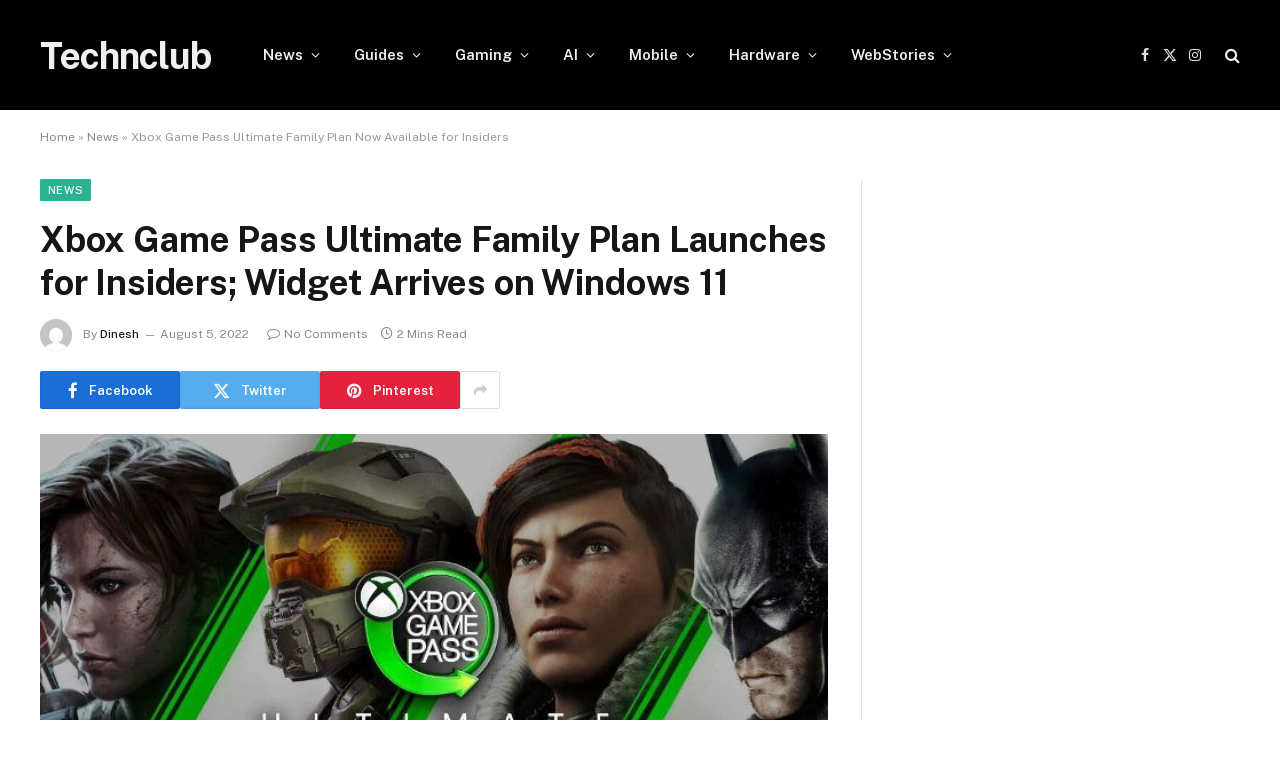

--- FILE ---
content_type: text/html; charset=UTF-8
request_url: https://technclub.com/news/xbox-game-pass-ultimate-family-plan-launches/
body_size: 15724
content:

<!DOCTYPE html>
<html lang="en-US" class="s-light site-s-light">

<head>

	<meta charset="UTF-8" />
	<meta name="viewport" content="width=device-width, initial-scale=1" />
	<meta name='robots' content='index, follow, max-image-preview:large, max-snippet:-1, max-video-preview:-1' />
	<style>img:is([sizes="auto" i], [sizes^="auto," i]) { contain-intrinsic-size: 3000px 1500px }</style>
	
	<!-- This site is optimized with the Yoast SEO Premium plugin v21.7 (Yoast SEO v25.3) - https://yoast.com/wordpress/plugins/seo/ -->
	<title>Xbox Game Pass Ultimate Family Plan Now Available for Insiders</title><link rel="preload" as="image" imagesrcset="https://cdn.technclub.com/wp-content/uploads/2022/08/xbox-game-pass-ultimate-membership-sharing-launches.jpg" imagesizes="(max-width: 788px) 100vw, 788px" /><link rel="preload" as="font" href="https://technclub.com/wp-content/themes/smart-mag/css/icons/fonts/ts-icons.woff2?v3.2" type="font/woff2" crossorigin="anonymous" />
	<meta name="description" content="Microsoft revealed recently that it&#039;s launching a new Family Plan Membership tier for Xbox Game Pass Ultimate." />
	<link rel="canonical" href="https://technclub.com/news/xbox-game-pass-ultimate-family-plan-launches/" />
	<meta property="og:locale" content="en_US" />
	<meta property="og:type" content="article" />
	<meta property="og:title" content="Xbox Game Pass Ultimate Family Plan Launches for Insiders; Widget Arrives on Windows 11" />
	<meta property="og:description" content="Microsoft revealed recently that it&#039;s launching a new Family Plan Membership tier for Xbox Game Pass Ultimate." />
	<meta property="og:url" content="https://technclub.com/news/xbox-game-pass-ultimate-family-plan-launches/" />
	<meta property="og:site_name" content="Technclub" />
	<meta property="article:publisher" content="https://www.facebook.com/TechNClubDotCom" />
	<meta property="article:published_time" content="2022-08-05T11:34:03+00:00" />
	<meta property="og:image" content="https://cdn.technclub.com/wp-content/uploads/2022/08/xbox-game-pass-ultimate-membership-sharing-launches.jpg" />
	<meta property="og:image:width" content="800" />
	<meta property="og:image:height" content="450" />
	<meta property="og:image:type" content="image/jpeg" />
	<meta name="author" content="Dinesh" />
	<meta name="twitter:card" content="summary_large_image" />
	<meta name="twitter:creator" content="@TechNClub1" />
	<meta name="twitter:site" content="@TechNClub1" />
	<meta name="twitter:label1" content="Written by" />
	<meta name="twitter:data1" content="Dinesh" />
	<meta name="twitter:label2" content="Est. reading time" />
	<meta name="twitter:data2" content="3 minutes" />
	<script type="application/ld+json" class="yoast-schema-graph">{"@context":"https://schema.org","@graph":[{"@type":"Article","@id":"https://technclub.com/news/xbox-game-pass-ultimate-family-plan-launches/#article","isPartOf":{"@id":"https://technclub.com/news/xbox-game-pass-ultimate-family-plan-launches/"},"author":{"name":"Dinesh","@id":"https://technclub.com/#/schema/person/6516c6fa8781aac28c4056acacf0d50c"},"headline":"Xbox Game Pass Ultimate Family Plan Launches for Insiders; Widget Arrives on Windows 11","datePublished":"2022-08-05T11:34:03+00:00","mainEntityOfPage":{"@id":"https://technclub.com/news/xbox-game-pass-ultimate-family-plan-launches/"},"wordCount":392,"publisher":{"@id":"https://technclub.com/#organization"},"image":{"@id":"https://technclub.com/news/xbox-game-pass-ultimate-family-plan-launches/#primaryimage"},"thumbnailUrl":"https://cdn.technclub.com/wp-content/uploads/2022/08/xbox-game-pass-ultimate-membership-sharing-launches.jpg","keywords":["Xbox Game Pass"],"articleSection":["News"],"inLanguage":"en-US"},{"@type":"WebPage","@id":"https://technclub.com/news/xbox-game-pass-ultimate-family-plan-launches/","url":"https://technclub.com/news/xbox-game-pass-ultimate-family-plan-launches/","name":"Xbox Game Pass Ultimate Family Plan Now Available for Insiders","isPartOf":{"@id":"https://technclub.com/#website"},"primaryImageOfPage":{"@id":"https://technclub.com/news/xbox-game-pass-ultimate-family-plan-launches/#primaryimage"},"image":{"@id":"https://technclub.com/news/xbox-game-pass-ultimate-family-plan-launches/#primaryimage"},"thumbnailUrl":"https://cdn.technclub.com/wp-content/uploads/2022/08/xbox-game-pass-ultimate-membership-sharing-launches.jpg","datePublished":"2022-08-05T11:34:03+00:00","description":"Microsoft revealed recently that it's launching a new Family Plan Membership tier for Xbox Game Pass Ultimate.","breadcrumb":{"@id":"https://technclub.com/news/xbox-game-pass-ultimate-family-plan-launches/#breadcrumb"},"inLanguage":"en-US","potentialAction":[{"@type":"ReadAction","target":["https://technclub.com/news/xbox-game-pass-ultimate-family-plan-launches/"]}]},{"@type":"ImageObject","inLanguage":"en-US","@id":"https://technclub.com/news/xbox-game-pass-ultimate-family-plan-launches/#primaryimage","url":"https://cdn.technclub.com/wp-content/uploads/2022/08/xbox-game-pass-ultimate-membership-sharing-launches.jpg","contentUrl":"https://cdn.technclub.com/wp-content/uploads/2022/08/xbox-game-pass-ultimate-membership-sharing-launches.jpg","width":800,"height":450,"caption":"xbox game pass ultimate membership sharing launches"},{"@type":"BreadcrumbList","@id":"https://technclub.com/news/xbox-game-pass-ultimate-family-plan-launches/#breadcrumb","itemListElement":[{"@type":"ListItem","position":1,"name":"Home","item":"https://technclub.com/"},{"@type":"ListItem","position":2,"name":"News","item":"https://technclub.com/news/"},{"@type":"ListItem","position":3,"name":"Xbox Game Pass Ultimate Family Plan Now Available for Insiders"}]},{"@type":"WebSite","@id":"https://technclub.com/#website","url":"https://technclub.com/","name":"Technclub","description":"Hardware Support Network","publisher":{"@id":"https://technclub.com/#organization"},"potentialAction":[{"@type":"SearchAction","target":{"@type":"EntryPoint","urlTemplate":"https://technclub.com/?s={search_term_string}"},"query-input":{"@type":"PropertyValueSpecification","valueRequired":true,"valueName":"search_term_string"}}],"inLanguage":"en-US"},{"@type":"Organization","@id":"https://technclub.com/#organization","name":"TechnClub","url":"https://technclub.com/","logo":{"@type":"ImageObject","inLanguage":"en-US","@id":"https://technclub.com/#/schema/logo/image/","url":"https://cdn.technclub.com/wp-content/uploads/2020/10/vbulletin5_logo.png","contentUrl":"https://cdn.technclub.com/wp-content/uploads/2020/10/vbulletin5_logo.png","width":171,"height":43,"caption":"TechnClub"},"image":{"@id":"https://technclub.com/#/schema/logo/image/"},"sameAs":["https://www.facebook.com/TechNClubDotCom","https://x.com/TechNClub1","https://www.instagram.com/technclub/"]},{"@type":"Person","@id":"https://technclub.com/#/schema/person/6516c6fa8781aac28c4056acacf0d50c","name":"Dinesh","image":{"@type":"ImageObject","inLanguage":"en-US","@id":"https://technclub.com/#/schema/person/image/","url":"https://secure.gravatar.com/avatar/78d7b8147d064240304a7c35faaf95c123cd3ed02d4a9e3280dfafdc651c25f1?s=96&d=mm&r=g","contentUrl":"https://secure.gravatar.com/avatar/78d7b8147d064240304a7c35faaf95c123cd3ed02d4a9e3280dfafdc651c25f1?s=96&d=mm&r=g","caption":"Dinesh"},"description":"Hardcore PC Gamer, as well as an outdoor player - cricket, Badminton, etc. Fond of exploring news related to technology, video games, and more. Shoot me anything related to gaming or tech at this email address - contact@technclub.com.","url":"https://technclub.com/author/dinesh/"}]}</script>
	<!-- / Yoast SEO Premium plugin. -->


<link rel='dns-prefetch' href='//www.googletagmanager.com' />
<link rel='dns-prefetch' href='//fonts.googleapis.com' />
<link rel="alternate" type="application/rss+xml" title="Technclub &raquo; Feed" href="https://technclub.com/feed/" />
<link rel="alternate" type="application/rss+xml" title="Technclub &raquo; Comments Feed" href="https://technclub.com/comments/feed/" />
<link rel="alternate" type="application/rss+xml" title="Technclub &raquo; Stories Feed" href="https://technclub.com/web-stories/feed/"><script type="text/javascript">
/* <![CDATA[ */
window._wpemojiSettings = {"baseUrl":"https:\/\/s.w.org\/images\/core\/emoji\/16.0.1\/72x72\/","ext":".png","svgUrl":"https:\/\/s.w.org\/images\/core\/emoji\/16.0.1\/svg\/","svgExt":".svg","source":{"concatemoji":"https:\/\/technclub.com\/wp-includes\/js\/wp-emoji-release.min.js?ver=6.8.3"}};
/*! This file is auto-generated */
!function(s,n){var o,i,e;function c(e){try{var t={supportTests:e,timestamp:(new Date).valueOf()};sessionStorage.setItem(o,JSON.stringify(t))}catch(e){}}function p(e,t,n){e.clearRect(0,0,e.canvas.width,e.canvas.height),e.fillText(t,0,0);var t=new Uint32Array(e.getImageData(0,0,e.canvas.width,e.canvas.height).data),a=(e.clearRect(0,0,e.canvas.width,e.canvas.height),e.fillText(n,0,0),new Uint32Array(e.getImageData(0,0,e.canvas.width,e.canvas.height).data));return t.every(function(e,t){return e===a[t]})}function u(e,t){e.clearRect(0,0,e.canvas.width,e.canvas.height),e.fillText(t,0,0);for(var n=e.getImageData(16,16,1,1),a=0;a<n.data.length;a++)if(0!==n.data[a])return!1;return!0}function f(e,t,n,a){switch(t){case"flag":return n(e,"\ud83c\udff3\ufe0f\u200d\u26a7\ufe0f","\ud83c\udff3\ufe0f\u200b\u26a7\ufe0f")?!1:!n(e,"\ud83c\udde8\ud83c\uddf6","\ud83c\udde8\u200b\ud83c\uddf6")&&!n(e,"\ud83c\udff4\udb40\udc67\udb40\udc62\udb40\udc65\udb40\udc6e\udb40\udc67\udb40\udc7f","\ud83c\udff4\u200b\udb40\udc67\u200b\udb40\udc62\u200b\udb40\udc65\u200b\udb40\udc6e\u200b\udb40\udc67\u200b\udb40\udc7f");case"emoji":return!a(e,"\ud83e\udedf")}return!1}function g(e,t,n,a){var r="undefined"!=typeof WorkerGlobalScope&&self instanceof WorkerGlobalScope?new OffscreenCanvas(300,150):s.createElement("canvas"),o=r.getContext("2d",{willReadFrequently:!0}),i=(o.textBaseline="top",o.font="600 32px Arial",{});return e.forEach(function(e){i[e]=t(o,e,n,a)}),i}function t(e){var t=s.createElement("script");t.src=e,t.defer=!0,s.head.appendChild(t)}"undefined"!=typeof Promise&&(o="wpEmojiSettingsSupports",i=["flag","emoji"],n.supports={everything:!0,everythingExceptFlag:!0},e=new Promise(function(e){s.addEventListener("DOMContentLoaded",e,{once:!0})}),new Promise(function(t){var n=function(){try{var e=JSON.parse(sessionStorage.getItem(o));if("object"==typeof e&&"number"==typeof e.timestamp&&(new Date).valueOf()<e.timestamp+604800&&"object"==typeof e.supportTests)return e.supportTests}catch(e){}return null}();if(!n){if("undefined"!=typeof Worker&&"undefined"!=typeof OffscreenCanvas&&"undefined"!=typeof URL&&URL.createObjectURL&&"undefined"!=typeof Blob)try{var e="postMessage("+g.toString()+"("+[JSON.stringify(i),f.toString(),p.toString(),u.toString()].join(",")+"));",a=new Blob([e],{type:"text/javascript"}),r=new Worker(URL.createObjectURL(a),{name:"wpTestEmojiSupports"});return void(r.onmessage=function(e){c(n=e.data),r.terminate(),t(n)})}catch(e){}c(n=g(i,f,p,u))}t(n)}).then(function(e){for(var t in e)n.supports[t]=e[t],n.supports.everything=n.supports.everything&&n.supports[t],"flag"!==t&&(n.supports.everythingExceptFlag=n.supports.everythingExceptFlag&&n.supports[t]);n.supports.everythingExceptFlag=n.supports.everythingExceptFlag&&!n.supports.flag,n.DOMReady=!1,n.readyCallback=function(){n.DOMReady=!0}}).then(function(){return e}).then(function(){var e;n.supports.everything||(n.readyCallback(),(e=n.source||{}).concatemoji?t(e.concatemoji):e.wpemoji&&e.twemoji&&(t(e.twemoji),t(e.wpemoji)))}))}((window,document),window._wpemojiSettings);
/* ]]> */
</script>
<style id='wp-emoji-styles-inline-css' type='text/css'>

	img.wp-smiley, img.emoji {
		display: inline !important;
		border: none !important;
		box-shadow: none !important;
		height: 1em !important;
		width: 1em !important;
		margin: 0 0.07em !important;
		vertical-align: -0.1em !important;
		background: none !important;
		padding: 0 !important;
	}
</style>
<link rel='stylesheet' id='wp-block-library-css' href='https://technclub.com/wp-includes/css/dist/block-library/style.min.css?ver=6.8.3' type='text/css' media='all' />
<style id='classic-theme-styles-inline-css' type='text/css'>
/*! This file is auto-generated */
.wp-block-button__link{color:#fff;background-color:#32373c;border-radius:9999px;box-shadow:none;text-decoration:none;padding:calc(.667em + 2px) calc(1.333em + 2px);font-size:1.125em}.wp-block-file__button{background:#32373c;color:#fff;text-decoration:none}
</style>
<style id='global-styles-inline-css' type='text/css'>
:root{--wp--preset--aspect-ratio--square: 1;--wp--preset--aspect-ratio--4-3: 4/3;--wp--preset--aspect-ratio--3-4: 3/4;--wp--preset--aspect-ratio--3-2: 3/2;--wp--preset--aspect-ratio--2-3: 2/3;--wp--preset--aspect-ratio--16-9: 16/9;--wp--preset--aspect-ratio--9-16: 9/16;--wp--preset--color--black: #000000;--wp--preset--color--cyan-bluish-gray: #abb8c3;--wp--preset--color--white: #ffffff;--wp--preset--color--pale-pink: #f78da7;--wp--preset--color--vivid-red: #cf2e2e;--wp--preset--color--luminous-vivid-orange: #ff6900;--wp--preset--color--luminous-vivid-amber: #fcb900;--wp--preset--color--light-green-cyan: #7bdcb5;--wp--preset--color--vivid-green-cyan: #00d084;--wp--preset--color--pale-cyan-blue: #8ed1fc;--wp--preset--color--vivid-cyan-blue: #0693e3;--wp--preset--color--vivid-purple: #9b51e0;--wp--preset--gradient--vivid-cyan-blue-to-vivid-purple: linear-gradient(135deg,rgba(6,147,227,1) 0%,rgb(155,81,224) 100%);--wp--preset--gradient--light-green-cyan-to-vivid-green-cyan: linear-gradient(135deg,rgb(122,220,180) 0%,rgb(0,208,130) 100%);--wp--preset--gradient--luminous-vivid-amber-to-luminous-vivid-orange: linear-gradient(135deg,rgba(252,185,0,1) 0%,rgba(255,105,0,1) 100%);--wp--preset--gradient--luminous-vivid-orange-to-vivid-red: linear-gradient(135deg,rgba(255,105,0,1) 0%,rgb(207,46,46) 100%);--wp--preset--gradient--very-light-gray-to-cyan-bluish-gray: linear-gradient(135deg,rgb(238,238,238) 0%,rgb(169,184,195) 100%);--wp--preset--gradient--cool-to-warm-spectrum: linear-gradient(135deg,rgb(74,234,220) 0%,rgb(151,120,209) 20%,rgb(207,42,186) 40%,rgb(238,44,130) 60%,rgb(251,105,98) 80%,rgb(254,248,76) 100%);--wp--preset--gradient--blush-light-purple: linear-gradient(135deg,rgb(255,206,236) 0%,rgb(152,150,240) 100%);--wp--preset--gradient--blush-bordeaux: linear-gradient(135deg,rgb(254,205,165) 0%,rgb(254,45,45) 50%,rgb(107,0,62) 100%);--wp--preset--gradient--luminous-dusk: linear-gradient(135deg,rgb(255,203,112) 0%,rgb(199,81,192) 50%,rgb(65,88,208) 100%);--wp--preset--gradient--pale-ocean: linear-gradient(135deg,rgb(255,245,203) 0%,rgb(182,227,212) 50%,rgb(51,167,181) 100%);--wp--preset--gradient--electric-grass: linear-gradient(135deg,rgb(202,248,128) 0%,rgb(113,206,126) 100%);--wp--preset--gradient--midnight: linear-gradient(135deg,rgb(2,3,129) 0%,rgb(40,116,252) 100%);--wp--preset--font-size--small: 13px;--wp--preset--font-size--medium: 20px;--wp--preset--font-size--large: 36px;--wp--preset--font-size--x-large: 42px;--wp--preset--spacing--20: 0.44rem;--wp--preset--spacing--30: 0.67rem;--wp--preset--spacing--40: 1rem;--wp--preset--spacing--50: 1.5rem;--wp--preset--spacing--60: 2.25rem;--wp--preset--spacing--70: 3.38rem;--wp--preset--spacing--80: 5.06rem;--wp--preset--shadow--natural: 6px 6px 9px rgba(0, 0, 0, 0.2);--wp--preset--shadow--deep: 12px 12px 50px rgba(0, 0, 0, 0.4);--wp--preset--shadow--sharp: 6px 6px 0px rgba(0, 0, 0, 0.2);--wp--preset--shadow--outlined: 6px 6px 0px -3px rgba(255, 255, 255, 1), 6px 6px rgba(0, 0, 0, 1);--wp--preset--shadow--crisp: 6px 6px 0px rgba(0, 0, 0, 1);}:where(.is-layout-flex){gap: 0.5em;}:where(.is-layout-grid){gap: 0.5em;}body .is-layout-flex{display: flex;}.is-layout-flex{flex-wrap: wrap;align-items: center;}.is-layout-flex > :is(*, div){margin: 0;}body .is-layout-grid{display: grid;}.is-layout-grid > :is(*, div){margin: 0;}:where(.wp-block-columns.is-layout-flex){gap: 2em;}:where(.wp-block-columns.is-layout-grid){gap: 2em;}:where(.wp-block-post-template.is-layout-flex){gap: 1.25em;}:where(.wp-block-post-template.is-layout-grid){gap: 1.25em;}.has-black-color{color: var(--wp--preset--color--black) !important;}.has-cyan-bluish-gray-color{color: var(--wp--preset--color--cyan-bluish-gray) !important;}.has-white-color{color: var(--wp--preset--color--white) !important;}.has-pale-pink-color{color: var(--wp--preset--color--pale-pink) !important;}.has-vivid-red-color{color: var(--wp--preset--color--vivid-red) !important;}.has-luminous-vivid-orange-color{color: var(--wp--preset--color--luminous-vivid-orange) !important;}.has-luminous-vivid-amber-color{color: var(--wp--preset--color--luminous-vivid-amber) !important;}.has-light-green-cyan-color{color: var(--wp--preset--color--light-green-cyan) !important;}.has-vivid-green-cyan-color{color: var(--wp--preset--color--vivid-green-cyan) !important;}.has-pale-cyan-blue-color{color: var(--wp--preset--color--pale-cyan-blue) !important;}.has-vivid-cyan-blue-color{color: var(--wp--preset--color--vivid-cyan-blue) !important;}.has-vivid-purple-color{color: var(--wp--preset--color--vivid-purple) !important;}.has-black-background-color{background-color: var(--wp--preset--color--black) !important;}.has-cyan-bluish-gray-background-color{background-color: var(--wp--preset--color--cyan-bluish-gray) !important;}.has-white-background-color{background-color: var(--wp--preset--color--white) !important;}.has-pale-pink-background-color{background-color: var(--wp--preset--color--pale-pink) !important;}.has-vivid-red-background-color{background-color: var(--wp--preset--color--vivid-red) !important;}.has-luminous-vivid-orange-background-color{background-color: var(--wp--preset--color--luminous-vivid-orange) !important;}.has-luminous-vivid-amber-background-color{background-color: var(--wp--preset--color--luminous-vivid-amber) !important;}.has-light-green-cyan-background-color{background-color: var(--wp--preset--color--light-green-cyan) !important;}.has-vivid-green-cyan-background-color{background-color: var(--wp--preset--color--vivid-green-cyan) !important;}.has-pale-cyan-blue-background-color{background-color: var(--wp--preset--color--pale-cyan-blue) !important;}.has-vivid-cyan-blue-background-color{background-color: var(--wp--preset--color--vivid-cyan-blue) !important;}.has-vivid-purple-background-color{background-color: var(--wp--preset--color--vivid-purple) !important;}.has-black-border-color{border-color: var(--wp--preset--color--black) !important;}.has-cyan-bluish-gray-border-color{border-color: var(--wp--preset--color--cyan-bluish-gray) !important;}.has-white-border-color{border-color: var(--wp--preset--color--white) !important;}.has-pale-pink-border-color{border-color: var(--wp--preset--color--pale-pink) !important;}.has-vivid-red-border-color{border-color: var(--wp--preset--color--vivid-red) !important;}.has-luminous-vivid-orange-border-color{border-color: var(--wp--preset--color--luminous-vivid-orange) !important;}.has-luminous-vivid-amber-border-color{border-color: var(--wp--preset--color--luminous-vivid-amber) !important;}.has-light-green-cyan-border-color{border-color: var(--wp--preset--color--light-green-cyan) !important;}.has-vivid-green-cyan-border-color{border-color: var(--wp--preset--color--vivid-green-cyan) !important;}.has-pale-cyan-blue-border-color{border-color: var(--wp--preset--color--pale-cyan-blue) !important;}.has-vivid-cyan-blue-border-color{border-color: var(--wp--preset--color--vivid-cyan-blue) !important;}.has-vivid-purple-border-color{border-color: var(--wp--preset--color--vivid-purple) !important;}.has-vivid-cyan-blue-to-vivid-purple-gradient-background{background: var(--wp--preset--gradient--vivid-cyan-blue-to-vivid-purple) !important;}.has-light-green-cyan-to-vivid-green-cyan-gradient-background{background: var(--wp--preset--gradient--light-green-cyan-to-vivid-green-cyan) !important;}.has-luminous-vivid-amber-to-luminous-vivid-orange-gradient-background{background: var(--wp--preset--gradient--luminous-vivid-amber-to-luminous-vivid-orange) !important;}.has-luminous-vivid-orange-to-vivid-red-gradient-background{background: var(--wp--preset--gradient--luminous-vivid-orange-to-vivid-red) !important;}.has-very-light-gray-to-cyan-bluish-gray-gradient-background{background: var(--wp--preset--gradient--very-light-gray-to-cyan-bluish-gray) !important;}.has-cool-to-warm-spectrum-gradient-background{background: var(--wp--preset--gradient--cool-to-warm-spectrum) !important;}.has-blush-light-purple-gradient-background{background: var(--wp--preset--gradient--blush-light-purple) !important;}.has-blush-bordeaux-gradient-background{background: var(--wp--preset--gradient--blush-bordeaux) !important;}.has-luminous-dusk-gradient-background{background: var(--wp--preset--gradient--luminous-dusk) !important;}.has-pale-ocean-gradient-background{background: var(--wp--preset--gradient--pale-ocean) !important;}.has-electric-grass-gradient-background{background: var(--wp--preset--gradient--electric-grass) !important;}.has-midnight-gradient-background{background: var(--wp--preset--gradient--midnight) !important;}.has-small-font-size{font-size: var(--wp--preset--font-size--small) !important;}.has-medium-font-size{font-size: var(--wp--preset--font-size--medium) !important;}.has-large-font-size{font-size: var(--wp--preset--font-size--large) !important;}.has-x-large-font-size{font-size: var(--wp--preset--font-size--x-large) !important;}
:where(.wp-block-post-template.is-layout-flex){gap: 1.25em;}:where(.wp-block-post-template.is-layout-grid){gap: 1.25em;}
:where(.wp-block-columns.is-layout-flex){gap: 2em;}:where(.wp-block-columns.is-layout-grid){gap: 2em;}
:root :where(.wp-block-pullquote){font-size: 1.5em;line-height: 1.6;}
</style>
<link rel='stylesheet' id='bs-icons-css' href='https://technclub.com/wp-content/plugins/better-adsmanager/includes/libs/better-framework/assets/css/bs-icons.css?ver=3.15.0' type='text/css' media='all' />
<link rel='stylesheet' id='better-social-counter-css' href='https://technclub.com/wp-content/plugins/better-social-counter/css/style.min.css?ver=1.13.2' type='text/css' media='all' />
<link rel='stylesheet' id='smartmag-core-css' href='https://technclub.com/wp-content/themes/smart-mag/style.css?ver=10.3.0' type='text/css' media='all' />
<link rel='stylesheet' id='smartmag-fonts-css' href='https://fonts.googleapis.com/css?family=Public+Sans%3A400%2C400i%2C500%2C600%2C700' type='text/css' media='all' />
<link rel='stylesheet' id='smartmag-magnific-popup-css' href='https://technclub.com/wp-content/themes/smart-mag/css/lightbox.css?ver=10.3.0' type='text/css' media='all' />
<link rel='stylesheet' id='smartmag-icons-css' href='https://technclub.com/wp-content/themes/smart-mag/css/icons/icons.css?ver=10.3.0' type='text/css' media='all' />
<script type="text/javascript" id="smartmag-lazy-inline-js-after">
/* <![CDATA[ */
/**
 * @copyright ThemeSphere
 * @preserve
 */
var BunyadLazy={};BunyadLazy.load=function(){function a(e,n){var t={};e.dataset.bgset&&e.dataset.sizes?(t.sizes=e.dataset.sizes,t.srcset=e.dataset.bgset):t.src=e.dataset.bgsrc,function(t){var a=t.dataset.ratio;if(0<a){const e=t.parentElement;if(e.classList.contains("media-ratio")){const n=e.style;n.getPropertyValue("--a-ratio")||(n.paddingBottom=100/a+"%")}}}(e);var a,o=document.createElement("img");for(a in o.onload=function(){var t="url('"+(o.currentSrc||o.src)+"')",a=e.style;a.backgroundImage!==t&&requestAnimationFrame(()=>{a.backgroundImage=t,n&&n()}),o.onload=null,o.onerror=null,o=null},o.onerror=o.onload,t)o.setAttribute(a,t[a]);o&&o.complete&&0<o.naturalWidth&&o.onload&&o.onload()}function e(t){t.dataset.loaded||a(t,()=>{document.dispatchEvent(new Event("lazyloaded")),t.dataset.loaded=1})}function n(t){"complete"===document.readyState?t():window.addEventListener("load",t)}return{initEarly:function(){var t,a=()=>{document.querySelectorAll(".img.bg-cover:not(.lazyload)").forEach(e)};"complete"!==document.readyState?(t=setInterval(a,150),n(()=>{a(),clearInterval(t)})):a()},callOnLoad:n,initBgImages:function(t){t&&n(()=>{document.querySelectorAll(".img.bg-cover").forEach(e)})},bgLoad:a}}(),BunyadLazy.load.initEarly();
/* ]]> */
</script>
<script type="text/javascript" src="https://technclub.com/wp-includes/js/jquery/jquery.min.js?ver=3.7.1" id="jquery-core-js"></script>
<script type="text/javascript" src="https://technclub.com/wp-includes/js/jquery/jquery-migrate.min.js?ver=3.4.1" id="jquery-migrate-js"></script>

<!-- Google tag (gtag.js) snippet added by Site Kit -->

<!-- Google Analytics snippet added by Site Kit -->
<script type="text/javascript" src="https://www.googletagmanager.com/gtag/js?id=G-BS41K0ST3K" id="google_gtagjs-js" async></script>
<script type="text/javascript" id="google_gtagjs-js-after">
/* <![CDATA[ */
window.dataLayer = window.dataLayer || [];function gtag(){dataLayer.push(arguments);}
gtag("set","linker",{"domains":["technclub.com"]});
gtag("js", new Date());
gtag("set", "developer_id.dZTNiMT", true);
gtag("config", "G-BS41K0ST3K");
/* ]]> */
</script>

<!-- End Google tag (gtag.js) snippet added by Site Kit -->
<script></script><link rel="https://api.w.org/" href="https://technclub.com/wp-json/" /><link rel="alternate" title="JSON" type="application/json" href="https://technclub.com/wp-json/wp/v2/posts/13236" /><link rel="EditURI" type="application/rsd+xml" title="RSD" href="https://technclub.com/xmlrpc.php?rsd" />
<meta name="generator" content="WordPress 6.8.3" />
<link rel='shortlink' href='https://technclub.com/?p=13236' />
<link rel="alternate" title="oEmbed (JSON)" type="application/json+oembed" href="https://technclub.com/wp-json/oembed/1.0/embed?url=https%3A%2F%2Ftechnclub.com%2Fnews%2Fxbox-game-pass-ultimate-family-plan-launches%2F" />
<link rel="alternate" title="oEmbed (XML)" type="text/xml+oembed" href="https://technclub.com/wp-json/oembed/1.0/embed?url=https%3A%2F%2Ftechnclub.com%2Fnews%2Fxbox-game-pass-ultimate-family-plan-launches%2F&#038;format=xml" />
<meta name="generator" content="Site Kit by Google 1.154.0" />
		<script>
		var BunyadSchemeKey = 'bunyad-scheme';
		(() => {
			const d = document.documentElement;
			const c = d.classList;
			var scheme = localStorage.getItem(BunyadSchemeKey);
			
			if (scheme) {
				d.dataset.origClass = c;
				scheme === 'dark' ? c.remove('s-light', 'site-s-light') : c.remove('s-dark', 'site-s-dark');
				c.add('site-s-' + scheme, 's-' + scheme);
			}
		})();
		</script>
		<meta name="generator" content="Elementor 3.31.2; features: e_font_icon_svg, additional_custom_breakpoints, e_element_cache; settings: css_print_method-external, google_font-enabled, font_display-swap">
			<style>
				.e-con.e-parent:nth-of-type(n+4):not(.e-lazyloaded):not(.e-no-lazyload),
				.e-con.e-parent:nth-of-type(n+4):not(.e-lazyloaded):not(.e-no-lazyload) * {
					background-image: none !important;
				}
				@media screen and (max-height: 1024px) {
					.e-con.e-parent:nth-of-type(n+3):not(.e-lazyloaded):not(.e-no-lazyload),
					.e-con.e-parent:nth-of-type(n+3):not(.e-lazyloaded):not(.e-no-lazyload) * {
						background-image: none !important;
					}
				}
				@media screen and (max-height: 640px) {
					.e-con.e-parent:nth-of-type(n+2):not(.e-lazyloaded):not(.e-no-lazyload),
					.e-con.e-parent:nth-of-type(n+2):not(.e-lazyloaded):not(.e-no-lazyload) * {
						background-image: none !important;
					}
				}
			</style>
			<meta name="generator" content="Powered by WPBakery Page Builder - drag and drop page builder for WordPress."/>
<link rel='stylesheet' id='10.3.0-1769006888' href='https://technclub.com/wp-content/bs-booster-cache/c0649fb5f7287c47ff1abd56e387c90a.css' type='text/css' media='all' />
<link rel="icon" href="https://cdn.technclub.com/wp-content/uploads/2020/10/cropped-TechnClub-Logo-R3-32x32.png" sizes="32x32" />
<link rel="icon" href="https://cdn.technclub.com/wp-content/uploads/2020/10/cropped-TechnClub-Logo-R3-192x192.png" sizes="192x192" />
<link rel="apple-touch-icon" href="https://cdn.technclub.com/wp-content/uploads/2020/10/cropped-TechnClub-Logo-R3-180x180.png" />
<meta name="msapplication-TileImage" content="https://cdn.technclub.com/wp-content/uploads/2020/10/cropped-TechnClub-Logo-R3-270x270.png" />
<noscript><style> .wpb_animate_when_almost_visible { opacity: 1; }</style></noscript>

</head>

<body class="wp-singular post-template-default single single-post postid-13236 single-format-standard wp-theme-smart-mag right-sidebar post-layout-modern post-cat-1 has-lb has-lb-sm ts-img-hov-fade has-sb-sep layout-normal wpb-js-composer js-comp-ver-7.0 vc_responsive elementor-default elementor-kit-35049">



<div class="main-wrap">

	
<div class="off-canvas-backdrop"></div>
<div class="mobile-menu-container off-canvas s-dark hide-menu-lg" id="off-canvas">

	<div class="off-canvas-head">
		<a href="#" class="close">
			<span class="visuallyhidden">Close Menu</span>
			<i class="tsi tsi-times"></i>
		</a>

		<div class="ts-logo">
					</div>
	</div>

	<div class="off-canvas-content">

					<ul class="mobile-menu"></ul>
		
		
		
		<div class="spc-social-block spc-social spc-social-b smart-head-social">
		
			
				<a href="#" class="link service s-facebook" target="_blank" rel="nofollow noopener">
					<i class="icon tsi tsi-facebook"></i>					<span class="visuallyhidden">Facebook</span>
				</a>
									
			
				<a href="#" class="link service s-twitter" target="_blank" rel="nofollow noopener">
					<i class="icon tsi tsi-twitter"></i>					<span class="visuallyhidden">X (Twitter)</span>
				</a>
									
			
				<a href="#" class="link service s-instagram" target="_blank" rel="nofollow noopener">
					<i class="icon tsi tsi-instagram"></i>					<span class="visuallyhidden">Instagram</span>
				</a>
									
			
		</div>

		
	</div>

</div>
<div class="smart-head smart-head-a smart-head-main" id="smart-head" data-sticky="auto" data-sticky-type="smart" data-sticky-full>
	
	<div class="smart-head-row smart-head-mid s-dark smart-head-row-full">

		<div class="inner wrap">

							
				<div class="items items-left ">
					<a href="https://technclub.com/" title="Technclub" rel="home" class="logo-link ts-logo text-logo">
		<span>
			
				Technclub
					</span>
	</a>	<div class="nav-wrap">
		<nav class="navigation navigation-main nav-hov-a">
			<ul id="menu-main-navigation" class="menu"><li id="menu-item-5626" class="menu-item menu-item-type-taxonomy menu-item-object-category current-post-ancestor current-menu-parent current-post-parent menu-cat-1 menu-item-has-children item-mega-menu menu-item-5626"><a href="https://technclub.com/news/">News</a><ul class="mega-menu links mega-menu-links">
	</ul></li>
<li id="menu-item-5628" class="menu-item menu-item-type-taxonomy menu-item-object-category menu-cat-23 menu-item-has-children item-mega-menu menu-item-5628"><a href="https://technclub.com/guides/">Guides</a><ul class="mega-menu links mega-menu-links">
	</ul></li>
<li id="menu-item-5627" class="menu-item menu-item-type-taxonomy menu-item-object-category menu-cat-103 menu-item-has-children item-mega-menu menu-item-5627"><a href="https://technclub.com/gaming/">Gaming</a><ul class="mega-menu links mega-menu-links">
	</ul></li>
<li id="menu-item-20278" class="menu-item menu-item-type-taxonomy menu-item-object-category menu-cat-2323 menu-item-has-children item-mega-menu menu-item-20278"><a href="https://technclub.com/ai/">AI</a><ul class="mega-menu links mega-menu-links">
	</ul></li>
<li id="menu-item-5629" class="menu-item menu-item-type-taxonomy menu-item-object-category menu-cat-125 menu-item-has-children item-mega-menu menu-item-5629"><a href="https://technclub.com/mobile/">Mobile</a><ul class="mega-menu links mega-menu-links">
	</ul></li>
<li id="menu-item-5630" class="menu-item menu-item-type-taxonomy menu-item-object-category menu-cat-124 menu-item-has-children item-mega-menu menu-item-5630"><a href="https://technclub.com/hardware/">Hardware</a><ul class="mega-menu links mega-menu-links">
	</ul></li>
<li id="menu-item-33350" class="menu-item menu-item-type-post_type menu-item-object-page menu-item-has-children item-mega-menu menu-item-33350"><a href="https://technclub.com/web-stories/">WebStories</a><ul class="mega-menu links mega-menu-links">
	</ul></li>
</ul>		</nav>
	</div>
				</div>

							
				<div class="items items-center empty">
								</div>

							
				<div class="items items-right ">
				
		<div class="spc-social-block spc-social spc-social-a smart-head-social">
		
			
				<a href="#" class="link service s-facebook" target="_blank" rel="nofollow noopener">
					<i class="icon tsi tsi-facebook"></i>					<span class="visuallyhidden">Facebook</span>
				</a>
									
			
				<a href="#" class="link service s-twitter" target="_blank" rel="nofollow noopener">
					<i class="icon tsi tsi-twitter"></i>					<span class="visuallyhidden">X (Twitter)</span>
				</a>
									
			
				<a href="#" class="link service s-instagram" target="_blank" rel="nofollow noopener">
					<i class="icon tsi tsi-instagram"></i>					<span class="visuallyhidden">Instagram</span>
				</a>
									
			
		</div>

		

	<a href="#" class="search-icon has-icon-only is-icon" title="Search">
		<i class="tsi tsi-search"></i>
	</a>

				</div>

						
		</div>
	</div>

	</div>
<div class="smart-head smart-head-a smart-head-mobile" id="smart-head-mobile" data-sticky="mid" data-sticky-type="smart" data-sticky-full>
	
	<div class="smart-head-row smart-head-mid smart-head-row-3 s-dark smart-head-row-full">

		<div class="inner wrap">

							
				<div class="items items-left ">
				
<button class="offcanvas-toggle has-icon" type="button" aria-label="Menu">
	<span class="hamburger-icon hamburger-icon-a">
		<span class="inner"></span>
	</span>
</button>				</div>

							
				<div class="items items-center ">
					<a href="https://technclub.com/" title="Technclub" rel="home" class="logo-link ts-logo text-logo">
		<span>
			
				Technclub
					</span>
	</a>				</div>

							
				<div class="items items-right ">
				

	<a href="#" class="search-icon has-icon-only is-icon" title="Search">
		<i class="tsi tsi-search"></i>
	</a>

				</div>

						
		</div>
	</div>

	</div>
<nav class="breadcrumbs is-full-width breadcrumbs-a" id="breadcrumb"><div class="inner ts-contain "><span><span><a href="https://technclub.com/">Home</a></span> » <span><a href="https://technclub.com/news/">News</a></span> » <span class="breadcrumb_last" aria-current="page">Xbox Game Pass Ultimate Family Plan Now Available for Insiders</span></span></div></nav>
<div class="main ts-contain cf right-sidebar">
	
		

<div class="ts-row">
	<div class="col-8 main-content s-post-contain">

					<div class="the-post-header s-head-modern s-head-modern-a">
	<div class="post-meta post-meta-a post-meta-left post-meta-single has-below"><div class="post-meta-items meta-above"><span class="meta-item cat-labels">
						
						<a href="https://technclub.com/news/" class="category term-color-1" rel="category">News</a>
					</span>
					</div><h1 class="is-title post-title">Xbox Game Pass Ultimate Family Plan Launches for Insiders; Widget Arrives on Windows 11</h1><div class="post-meta-items meta-below has-author-img"><span class="meta-item post-author has-img"><img alt='Dinesh' src='https://secure.gravatar.com/avatar/78d7b8147d064240304a7c35faaf95c123cd3ed02d4a9e3280dfafdc651c25f1?s=32&#038;d=mm&#038;r=g' srcset='https://secure.gravatar.com/avatar/78d7b8147d064240304a7c35faaf95c123cd3ed02d4a9e3280dfafdc651c25f1?s=64&#038;d=mm&#038;r=g 2x' class='avatar avatar-32 photo' height='32' width='32' decoding='async'/><span class="by">By</span> <a href="https://technclub.com/author/dinesh/" title="Posts by Dinesh" rel="author">Dinesh</a></span><span class="meta-item has-next-icon date"><time class="post-date" datetime="2022-08-05T11:34:03+00:00">August 5, 2022</time></span><span class="has-next-icon meta-item comments has-icon"><a href="https://technclub.com/news/xbox-game-pass-ultimate-family-plan-launches/#respond"><i class="tsi tsi-comment-o"></i>No Comments</a></span><span class="meta-item read-time has-icon"><i class="tsi tsi-clock"></i>2 Mins Read</span></div></div>
	<div class="post-share post-share-b spc-social-colors  post-share-b1">

				
		
				
			<a href="https://www.facebook.com/sharer.php?u=https%3A%2F%2Ftechnclub.com%2Fnews%2Fxbox-game-pass-ultimate-family-plan-launches%2F" class="cf service s-facebook service-lg" 
				title="Share on Facebook" target="_blank" rel="nofollow noopener">
				<i class="tsi tsi-facebook"></i>
				<span class="label">Facebook</span>
							</a>
				
				
			<a href="https://twitter.com/intent/tweet?url=https%3A%2F%2Ftechnclub.com%2Fnews%2Fxbox-game-pass-ultimate-family-plan-launches%2F&#038;text=Xbox%20Game%20Pass%20Ultimate%20Family%20Plan%20Launches%20for%20Insiders%3B%20Widget%20Arrives%20on%20Windows%2011" class="cf service s-twitter service-lg" 
				title="Share on X (Twitter)" target="_blank" rel="nofollow noopener">
				<i class="tsi tsi-twitter"></i>
				<span class="label">Twitter</span>
							</a>
				
				
			<a href="https://pinterest.com/pin/create/button/?url=https%3A%2F%2Ftechnclub.com%2Fnews%2Fxbox-game-pass-ultimate-family-plan-launches%2F&#038;media=https%3A%2F%2Ftechnclub.com%2Fwp-content%2Fuploads%2F2022%2F08%2Fxbox-game-pass-ultimate-membership-sharing-launches.jpg&#038;description=Xbox%20Game%20Pass%20Ultimate%20Family%20Plan%20Launches%20for%20Insiders%3B%20Widget%20Arrives%20on%20Windows%2011" class="cf service s-pinterest service-lg" 
				title="Share on Pinterest" target="_blank" rel="nofollow noopener">
				<i class="tsi tsi-pinterest"></i>
				<span class="label">Pinterest</span>
							</a>
				
				
			<a href="https://www.linkedin.com/shareArticle?mini=true&#038;url=https%3A%2F%2Ftechnclub.com%2Fnews%2Fxbox-game-pass-ultimate-family-plan-launches%2F" class="cf service s-linkedin service-sm" 
				title="Share on LinkedIn" target="_blank" rel="nofollow noopener">
				<i class="tsi tsi-linkedin"></i>
				<span class="label">LinkedIn</span>
							</a>
				
				
			<a href="https://www.tumblr.com/share/link?url=https%3A%2F%2Ftechnclub.com%2Fnews%2Fxbox-game-pass-ultimate-family-plan-launches%2F&#038;name=Xbox%20Game%20Pass%20Ultimate%20Family%20Plan%20Launches%20for%20Insiders%3B%20Widget%20Arrives%20on%20Windows%2011" class="cf service s-tumblr service-sm" 
				title="Share on Tumblr" target="_blank" rel="nofollow noopener">
				<i class="tsi tsi-tumblr"></i>
				<span class="label">Tumblr</span>
							</a>
				
				
			<a href="/cdn-cgi/l/email-protection#[base64]" class="cf service s-email service-sm" title="Share via Email" target="_blank" rel="nofollow noopener">
				<i class="tsi tsi-envelope-o"></i>
				<span class="label">Email</span>
							</a>
				
		
				
					<a href="#" class="show-more" title="Show More Social Sharing"><i class="tsi tsi-share"></i></a>
		
				
	</div>

	
	
</div>		
					<div class="single-featured">	
	<div class="featured">
				
			<a href="https://cdn.technclub.com/wp-content/uploads/2022/08/xbox-game-pass-ultimate-membership-sharing-launches.jpg" class="image-link media-ratio ar-bunyad-main" title="Xbox Game Pass Ultimate Family Plan Launches for Insiders; Widget Arrives on Windows 11"><img fetchpriority="high" width="788" height="515" src="https://cdn.technclub.com/wp-content/uploads/2022/08/xbox-game-pass-ultimate-membership-sharing-launches.jpg" class="attachment-bunyad-main size-bunyad-main no-lazy skip-lazy wp-post-image" alt="xbox game pass ultimate membership sharing launches" sizes="(max-width: 788px) 100vw, 788px" title="Xbox Game Pass Ultimate Family Plan Launches for Insiders; Widget Arrives on Windows 11" decoding="async" /></a>		
						
			</div>

	</div>
		
		<div class="the-post s-post-modern">

			<article id="post-13236" class="post-13236 post type-post status-publish format-standard has-post-thumbnail category-news tag-xbox-game-pass">
				
<div class="post-content-wrap has-share-float">
						<div class="post-share-float share-float-b is-hidden spc-social-colors spc-social-colored">
	<div class="inner">
					<span class="share-text">Share</span>
		
		<div class="services">
					
				
			<a href="https://www.facebook.com/sharer.php?u=https%3A%2F%2Ftechnclub.com%2Fnews%2Fxbox-game-pass-ultimate-family-plan-launches%2F" class="cf service s-facebook" target="_blank" title="Facebook" rel="nofollow noopener">
				<i class="tsi tsi-facebook"></i>
				<span class="label">Facebook</span>

							</a>
				
				
			<a href="https://twitter.com/intent/tweet?url=https%3A%2F%2Ftechnclub.com%2Fnews%2Fxbox-game-pass-ultimate-family-plan-launches%2F&text=Xbox%20Game%20Pass%20Ultimate%20Family%20Plan%20Launches%20for%20Insiders%3B%20Widget%20Arrives%20on%20Windows%2011" class="cf service s-twitter" target="_blank" title="Twitter" rel="nofollow noopener">
				<i class="tsi tsi-twitter"></i>
				<span class="label">Twitter</span>

							</a>
				
				
			<a href="https://www.linkedin.com/shareArticle?mini=true&url=https%3A%2F%2Ftechnclub.com%2Fnews%2Fxbox-game-pass-ultimate-family-plan-launches%2F" class="cf service s-linkedin" target="_blank" title="LinkedIn" rel="nofollow noopener">
				<i class="tsi tsi-linkedin"></i>
				<span class="label">LinkedIn</span>

							</a>
				
				
			<a href="https://pinterest.com/pin/create/button/?url=https%3A%2F%2Ftechnclub.com%2Fnews%2Fxbox-game-pass-ultimate-family-plan-launches%2F&media=https%3A%2F%2Ftechnclub.com%2Fwp-content%2Fuploads%2F2022%2F08%2Fxbox-game-pass-ultimate-membership-sharing-launches.jpg&description=Xbox%20Game%20Pass%20Ultimate%20Family%20Plan%20Launches%20for%20Insiders%3B%20Widget%20Arrives%20on%20Windows%2011" class="cf service s-pinterest" target="_blank" title="Pinterest" rel="nofollow noopener">
				<i class="tsi tsi-pinterest-p"></i>
				<span class="label">Pinterest</span>

							</a>
				
				
			<a href="/cdn-cgi/l/email-protection#[base64]" class="cf service s-email" target="_blank" title="Email" rel="nofollow noopener">
				<i class="tsi tsi-envelope-o"></i>
				<span class="label">Email</span>

							</a>
				
		
					
		</div>
	</div>		
</div>
			
	<div class="post-content cf entry-content content-spacious">

		
				
		<p>After some previews of the past few months, Microsoft has confirmed that it has kicked off the tests of a new <strong><a href="https://technclub.com/tag/xbox-game-pass/" target="_blank" rel="noopener">Xbox Game Pass</a></strong> membership sharing that allows subscribers to share their subscription with other people: the long-awaited family plan. Check out all the details below.</p>
<h2>Xbox Game Pass Ultimate Family Plan Launches for Insiders</h2>
<p><img decoding="async" class="aligncenter wp-image-13237 size-full" src="https://cdn.technclub.com/wp-content/uploads/2022/08/xbox-game-pass-ultimate-membership-sharing-launch.jpg" alt="xbox game pass ultimate membership sharing launch" width="800" height="450" srcset="https://cdn.technclub.com/wp-content/uploads/2022/08/xbox-game-pass-ultimate-membership-sharing-launch.jpg 800w, https://cdn.technclub.com/wp-content/uploads/2022/08/xbox-game-pass-ultimate-membership-sharing-launch-300x169.jpg 300w, https://cdn.technclub.com/wp-content/uploads/2022/08/xbox-game-pass-ultimate-membership-sharing-launch-768x432.jpg 768w" sizes="(max-width: 800px) 100vw, 800px" /></p>
<p>Microsoft announced that starting today, Xbox Game Pass Ultimate subscribers will be able to share their accounts with other users with the family plan. For now, it is available in selected markets.</p>
<p>From today, those who are in Colombia and Ireland can pay a sum that is around 20 euros per month (21.99 euros in Ireland) and invite a maximum of four people to subscribe to their subscription, provided that is in the same country.</p>
<p>&#8220;Starting today in Colombia and Ireland, Xbox Insiders can begin to preview a plan that allows multiple people to share Game Pass Ultimate benefits,&#8221; <a href="https://news.xbox.com/en-us/2022/08/04/xbox-insiders-in-colombia-and-ireland-can-preview-a-new-game-pass-offer-starting-today/" target="_blank" rel="noopener">said</a> Microsoft senior technical program manager Tyler Mittleider. &#8220;This makes it even easier to play the best Game Pass games with friends and family across console, PC, and cloud by enabling you to add up to four people to your subscription, all with their own unique access to Xbox Game Pass Ultimate games, content, and benefits.&#8221;</p>
<p>Once enrolled in this plan, testers can visit their Microsoft account page to send invitations to be sent via email or via links to share on any platform.</p>
<blockquote class="twitter-tweet" data-width="550" data-dnt="true">
<p lang="en" dir="ltr">Xbox begins limited testing on an Xbox Game Pass Ultimate Family Plan. </p>
<p>Xbox Insiders in Columbia and Ireland can begin to preview a plan that allows up to 4 people to share Game Pass Ultimate with friends and family across console, PC, and cloud.<a href="https://t.co/Ic6J9H61EV">https://t.co/Ic6J9H61EV</a></p>
<p>&mdash; Klobrille (@klobrille) <a href="https://twitter.com/klobrille/status/1555248179695783938?ref_src=twsrc%5Etfw">August 4, 2022</a></p></blockquote>
<p><script data-cfasync="false" src="/cdn-cgi/scripts/5c5dd728/cloudflare-static/email-decode.min.js"></script><script async src="https://platform.twitter.com/widgets.js" charset="utf-8"></script></p>
<p>Still talking about Xbox Game Pass, the latest version of Windows 11 Preview Build adds a new widget to the service.</p>
<p>This widget allows you to discover the latest additions to the catalog (several games are coming in the next few days), which titles will no longer be available soon, and more.</p>
<p><img decoding="async" class="aligncenter wp-image-13239 size-full" src="https://cdn.technclub.com/wp-content/uploads/2022/08/xbox-game-pass-widget.jpg" alt="xbox game pass widget" width="620" height="628" srcset="https://cdn.technclub.com/wp-content/uploads/2022/08/xbox-game-pass-widget.jpg 620w, https://cdn.technclub.com/wp-content/uploads/2022/08/xbox-game-pass-widget-296x300.jpg 296w" sizes="(max-width: 620px) 100vw, 620px" /></p>
<p>The widget will take the user directly to the Xbox app when clicked, so they can quickly install the selected game.</p>
<p>Microsoft also announced that it is working on several enhancements for the widget. “We’re still hard at work on some exciting functionality coming soon that will let you sign into your Xbox profile and easily jump back into recently played games as well as see personalized recommendations of games we believe you’ll love,” the Redmond house said in a post on the <a href="https://blogs.windows.com/windows-insider/2022/08/03/announcing-windows-11-insider-preview-build-25174/" target="_blank" rel="noopener">Windows blog</a>.</p>

				
		
		
		
	</div>
</div>
	
	<div class="the-post-tags"><a href="https://technclub.com/tag/xbox-game-pass/" rel="tag">Xbox Game Pass</a></div>
			</article>

			
	
	<div class="post-share-bot">
		<span class="info">Share.</span>
		
		<span class="share-links spc-social spc-social-colors spc-social-bg">

			
			
				<a href="https://www.facebook.com/sharer.php?u=https%3A%2F%2Ftechnclub.com%2Fnews%2Fxbox-game-pass-ultimate-family-plan-launches%2F" class="service s-facebook tsi tsi-facebook" 
					title="Share on Facebook" target="_blank" rel="nofollow noopener">
					<span class="visuallyhidden">Facebook</span>

									</a>
					
			
				<a href="https://twitter.com/intent/tweet?url=https%3A%2F%2Ftechnclub.com%2Fnews%2Fxbox-game-pass-ultimate-family-plan-launches%2F&#038;text=Xbox%20Game%20Pass%20Ultimate%20Family%20Plan%20Launches%20for%20Insiders%3B%20Widget%20Arrives%20on%20Windows%2011" class="service s-twitter tsi tsi-twitter" 
					title="Share on X (Twitter)" target="_blank" rel="nofollow noopener">
					<span class="visuallyhidden">Twitter</span>

									</a>
					
			
				<a href="https://pinterest.com/pin/create/button/?url=https%3A%2F%2Ftechnclub.com%2Fnews%2Fxbox-game-pass-ultimate-family-plan-launches%2F&#038;media=https%3A%2F%2Ftechnclub.com%2Fwp-content%2Fuploads%2F2022%2F08%2Fxbox-game-pass-ultimate-membership-sharing-launches.jpg&#038;description=Xbox%20Game%20Pass%20Ultimate%20Family%20Plan%20Launches%20for%20Insiders%3B%20Widget%20Arrives%20on%20Windows%2011" class="service s-pinterest tsi tsi-pinterest" 
					title="Share on Pinterest" target="_blank" rel="nofollow noopener">
					<span class="visuallyhidden">Pinterest</span>

									</a>
					
			
				<a href="https://www.linkedin.com/shareArticle?mini=true&#038;url=https%3A%2F%2Ftechnclub.com%2Fnews%2Fxbox-game-pass-ultimate-family-plan-launches%2F" class="service s-linkedin tsi tsi-linkedin" 
					title="Share on LinkedIn" target="_blank" rel="nofollow noopener">
					<span class="visuallyhidden">LinkedIn</span>

									</a>
					
			
				<a href="https://www.tumblr.com/share/link?url=https%3A%2F%2Ftechnclub.com%2Fnews%2Fxbox-game-pass-ultimate-family-plan-launches%2F&#038;name=Xbox%20Game%20Pass%20Ultimate%20Family%20Plan%20Launches%20for%20Insiders%3B%20Widget%20Arrives%20on%20Windows%2011" class="service s-tumblr tsi tsi-tumblr" 
					title="Share on Tumblr" target="_blank" rel="nofollow noopener">
					<span class="visuallyhidden">Tumblr</span>

									</a>
					
			
				<a href="/cdn-cgi/l/email-protection#[base64]" class="service s-email tsi tsi-envelope-o" title="Share via Email" target="_blank" rel="nofollow noopener">
					<span class="visuallyhidden">Email</span>

									</a>
					
			
			
		</span>
	</div>
	



			<div class="author-box">
			<section class="author-info">

	<img alt='' src='https://secure.gravatar.com/avatar/78d7b8147d064240304a7c35faaf95c123cd3ed02d4a9e3280dfafdc651c25f1?s=95&#038;d=mm&#038;r=g' srcset='https://secure.gravatar.com/avatar/78d7b8147d064240304a7c35faaf95c123cd3ed02d4a9e3280dfafdc651c25f1?s=190&#038;d=mm&#038;r=g 2x' class='avatar avatar-95 photo' height='95' width='95' decoding='async'/>	
	<div class="description">
		<a href="https://technclub.com/author/dinesh/" title="Posts by Dinesh" rel="author">Dinesh</a>		
		<ul class="social-icons">
				</ul>
		
		<p class="bio">Hardcore PC Gamer, as well as an outdoor player - cricket, Badminton, etc. Fond of exploring news related to technology, video games, and more. Shoot me anything related to gaming or tech at this email address - <a href="/cdn-cgi/l/email-protection" class="__cf_email__" data-cfemail="7615191802171502360213151e18151a03145815191b">[email&#160;protected]</a>.</p>
	</div>
	
</section>		</div>
	

	<section class="related-posts">
							
							
				<div class="block-head block-head-ac block-head-a block-head-a1 is-left">

					<h4 class="heading">Related <span class="color">Posts</span></h4>					
									</div>
				
			
				<section class="block-wrap block-grid cols-gap-sm mb-none" data-id="1">

				
			<div class="block-content">
					
	<div class="loop loop-grid loop-grid-sm grid grid-3 md:grid-2 xs:grid-1">

					
<article class="l-post grid-post grid-sm-post">

	
			<div class="media">

		
			<a href="https://technclub.com/news/role-of-ai-driven-ics/" class="image-link media-ratio ratio-16-9" title="From Smart Homes to Smart Sound: The Role of AI-Driven ICs in Next-Gen Bluetooth Audio Devices"><span data-bgsrc="https://cdn.technclub.com/wp-content/uploads/2025/03/next-gen-bluetooth-devices-1024x576.jpg" class="img bg-cover wp-post-image attachment-large size-large lazyload" data-bgset="https://cdn.technclub.com/wp-content/uploads/2025/03/next-gen-bluetooth-devices-1024x576.jpg 1024w, https://cdn.technclub.com/wp-content/uploads/2025/03/next-gen-bluetooth-devices-300x169.jpg 300w, https://cdn.technclub.com/wp-content/uploads/2025/03/next-gen-bluetooth-devices-768x432.jpg 768w, https://cdn.technclub.com/wp-content/uploads/2025/03/next-gen-bluetooth-devices-150x84.jpg 150w, https://cdn.technclub.com/wp-content/uploads/2025/03/next-gen-bluetooth-devices.jpg 1280w" data-sizes="(max-width: 377px) 100vw, 377px" role="img" aria-label="Next Gen Bluetooth Devices"></span></a>			
			
			
			
		
		</div>
	

	
		<div class="content">

			<div class="post-meta post-meta-a has-below"><h4 class="is-title post-title"><a href="https://technclub.com/news/role-of-ai-driven-ics/">From Smart Homes to Smart Sound: The Role of AI-Driven ICs in Next-Gen Bluetooth Audio Devices</a></h4><div class="post-meta-items meta-below"><span class="meta-item date"><span class="date-link"><time class="post-date" datetime="2025-03-20T05:29:37+00:00">March 20, 2025</time></span></span></div></div>			
			
			
		</div>

	
</article>					
<article class="l-post grid-post grid-sm-post">

	
			<div class="media">

		
			<a href="https://technclub.com/news/control-2-release-date/" class="image-link media-ratio ratio-16-9" title="Control 2 &#038; Control Multiplayer Enter Production &#8211; Leak"><span data-bgsrc="https://cdn.technclub.com/wp-content/uploads/2024/05/control-2-leak-1024x576.jpg" class="img bg-cover wp-post-image attachment-large size-large lazyload" data-bgset="https://cdn.technclub.com/wp-content/uploads/2024/05/control-2-leak-1024x576.jpg 1024w, https://cdn.technclub.com/wp-content/uploads/2024/05/control-2-leak-300x169.jpg 300w, https://cdn.technclub.com/wp-content/uploads/2024/05/control-2-leak-768x432.jpg 768w, https://cdn.technclub.com/wp-content/uploads/2024/05/control-2-leak-150x84.jpg 150w, https://cdn.technclub.com/wp-content/uploads/2024/05/control-2-leak.jpg 1280w" data-sizes="(max-width: 377px) 100vw, 377px" role="img" aria-label="Control 2 Leak News"></span></a>			
			
			
			
		
		</div>
	

	
		<div class="content">

			<div class="post-meta post-meta-a has-below"><h4 class="is-title post-title"><a href="https://technclub.com/news/control-2-release-date/">Control 2 &#038; Control Multiplayer Enter Production &#8211; Leak</a></h4><div class="post-meta-items meta-below"><span class="meta-item date"><span class="date-link"><time class="post-date" datetime="2024-05-01T11:09:31+00:00">May 1, 2024</time></span></span></div></div>			
			
			
		</div>

	
</article>					
<article class="l-post grid-post grid-sm-post">

	
			<div class="media">

		
			<a href="https://technclub.com/news/the-evolution-of-uk-bookmaking-from-local-to-digital/" class="image-link media-ratio ratio-16-9" title="The Evolution of UK Bookmaking from Local to Digital"><span data-bgsrc="https://cdn.technclub.com/wp-content/uploads/2024/04/uk-evolution.jpg" class="img bg-cover wp-post-image attachment-large size-large lazyload" data-bgset="https://cdn.technclub.com/wp-content/uploads/2024/04/uk-evolution.jpg 800w, https://cdn.technclub.com/wp-content/uploads/2024/04/uk-evolution-300x169.jpg 300w, https://cdn.technclub.com/wp-content/uploads/2024/04/uk-evolution-768x432.jpg 768w, https://cdn.technclub.com/wp-content/uploads/2024/04/uk-evolution-150x84.jpg 150w" data-sizes="(max-width: 377px) 100vw, 377px" role="img" aria-label="UK Evolution"></span></a>			
			
			
			
		
		</div>
	

	
		<div class="content">

			<div class="post-meta post-meta-a has-below"><h4 class="is-title post-title"><a href="https://technclub.com/news/the-evolution-of-uk-bookmaking-from-local-to-digital/">The Evolution of UK Bookmaking from Local to Digital</a></h4><div class="post-meta-items meta-below"><span class="meta-item date"><span class="date-link"><time class="post-date" datetime="2024-04-03T15:35:22+00:00">April 3, 2024</time></span></span></div></div>			
			
			
		</div>

	
</article>		
	</div>

		
			</div>

		</section>
		
	</section>			
			<div class="comments">
				
	

	

	<div id="comments">
		<div class="comments-area ">

			<p class="nocomments">Comments are closed.</p>
		
	
			</div>
	</div><!-- #comments -->
			</div>

		</div>
	</div>
	
			
	
	<aside class="col-4 main-sidebar has-sep" data-sticky="1">
	
			<div class="inner theiaStickySidebar">
		
			<div id="sanweh-4" class=" h-ni w-nt widget widget_sanweh"><div class="sanweh  sanweh-align-center sanweh-column-1 sanweh-clearfix no-bg-box-model"></div></div><div id="sanweh-3" class=" h-ni w-nt widget widget_sanweh"><div class="sanweh  sanweh-align-center sanweh-column-1 sanweh-clearfix no-bg-box-model"></div></div><div id="sanweh-5" class=" h-ni w-nt widget widget_sanweh"><div class="sanweh  sanweh-align-center sanweh-column-1 sanweh-clearfix no-bg-box-model"></div></div>		</div>
	
	</aside>
	
</div>
	</div>

			<footer class="main-footer cols-gap-lg footer-bold s-dark">

					
	
			<div class="lower-footer bold-footer-lower">
			<div class="ts-contain inner">

				

				
		<div class="spc-social-block spc-social spc-social-b ">
		
			
				<a href="#" class="link service s-facebook" target="_blank" rel="nofollow noopener">
					<i class="icon tsi tsi-facebook"></i>					<span class="visuallyhidden">Facebook</span>
				</a>
									
			
				<a href="#" class="link service s-twitter" target="_blank" rel="nofollow noopener">
					<i class="icon tsi tsi-twitter"></i>					<span class="visuallyhidden">X (Twitter)</span>
				</a>
									
			
				<a href="#" class="link service s-instagram" target="_blank" rel="nofollow noopener">
					<i class="icon tsi tsi-instagram"></i>					<span class="visuallyhidden">Instagram</span>
				</a>
									
			
				<a href="#" class="link service s-pinterest" target="_blank" rel="nofollow noopener">
					<i class="icon tsi tsi-pinterest-p"></i>					<span class="visuallyhidden">Pinterest</span>
				</a>
									
			
		</div>

		
											
						<div class="links">
							<div class="menu-footer-navigation-container"><ul id="menu-footer-navigation" class="menu"><li id="menu-item-5634" class="menu-item menu-item-type-post_type menu-item-object-page menu-item-has-children item-mega-menu menu-item-5634"><a href="https://technclub.com/advertise-with-us/">Advertise With Us</a><ul class="mega-menu links mega-menu-links">
	</ul></li>
<li id="menu-item-5635" class="menu-item menu-item-type-post_type menu-item-object-page menu-item-has-children item-mega-menu menu-item-5635"><a href="https://technclub.com/terms-and-conditions/">Terms and Conditions</a><ul class="mega-menu links mega-menu-links">
	</ul></li>
<li id="menu-item-5636" class="menu-item menu-item-type-post_type menu-item-object-page menu-item-has-children item-mega-menu menu-item-5636"><a href="https://technclub.com/contact-us/">Contact Us</a><ul class="mega-menu links mega-menu-links">
	</ul></li>
<li id="menu-item-15378" class="menu-item menu-item-type-post_type menu-item-object-page menu-item-privacy-policy menu-item-has-children item-mega-menu menu-item-15378"><a rel="privacy-policy" href="https://technclub.com/privacy-policy/">Privacy Policy</a><ul class="mega-menu links mega-menu-links">
	</ul></li>
<li id="menu-item-33349" class="menu-item menu-item-type-post_type menu-item-object-page menu-item-has-children item-mega-menu menu-item-33349"><a href="https://technclub.com/web-stories/">WebStories</a><ul class="mega-menu links mega-menu-links">
	</ul></li>
</ul></div>						</div>
						
				
				<div class="copyright">
					&copy; 2026 ThemeSphere. Designed by <a href="https://theme-sphere.com">ThemeSphere</a>.				</div>
			</div>
		</div>		
			</footer>
		
	
</div><!-- .main-wrap -->



	<div class="search-modal-wrap" data-scheme="dark">
		<div class="search-modal-box" role="dialog" aria-modal="true">

			<form method="get" class="search-form" action="https://technclub.com/">
				<input type="search" class="search-field live-search-query" name="s" placeholder="Search..." value="" required />

				<button type="submit" class="search-submit visuallyhidden">Submit</button>

				<p class="message">
					Type above and press <em>Enter</em> to search. Press <em>Esc</em> to cancel.				</p>
						
			</form>

		</div>
	</div>


<script data-cfasync="false" src="/cdn-cgi/scripts/5c5dd728/cloudflare-static/email-decode.min.js"></script><script type="speculationrules">
{"prefetch":[{"source":"document","where":{"and":[{"href_matches":"\/*"},{"not":{"href_matches":["\/wp-*.php","\/wp-admin\/*","\/wp-content\/uploads\/*","\/wp-content\/*","\/wp-content\/plugins\/*","\/wp-content\/themes\/smart-mag\/*","\/*\\?(.+)"]}},{"not":{"selector_matches":"a[rel~=\"nofollow\"]"}},{"not":{"selector_matches":".no-prefetch, .no-prefetch a"}}]},"eagerness":"conservative"}]}
</script>
<script type="application/ld+json">{"@context":"http:\/\/schema.org","@type":"Article","headline":"Xbox Game Pass Ultimate Family Plan Launches for Insiders; Widget Arrives on Windows 11","url":"https:\/\/technclub.com\/news\/xbox-game-pass-ultimate-family-plan-launches\/","image":{"@type":"ImageObject","url":"https:\/\/cdn.technclub.com\/wp-content\/uploads\/2022\/08\/xbox-game-pass-ultimate-membership-sharing-launches.jpg","width":800,"height":450},"datePublished":"2022-08-05T11:34:03+00:00","dateModified":"2022-08-05T11:34:03+00:00","author":{"@type":"Person","name":"Dinesh","url":"https:\/\/technclub.com\/author\/dinesh\/"},"publisher":{"@type":"Organization","name":"Technclub","sameAs":"https:\/\/technclub.com"},"mainEntityOfPage":{"@type":"WebPage","@id":"https:\/\/technclub.com\/news\/xbox-game-pass-ultimate-family-plan-launches\/"}}</script>
			<script>
				const lazyloadRunObserver = () => {
					const lazyloadBackgrounds = document.querySelectorAll( `.e-con.e-parent:not(.e-lazyloaded)` );
					const lazyloadBackgroundObserver = new IntersectionObserver( ( entries ) => {
						entries.forEach( ( entry ) => {
							if ( entry.isIntersecting ) {
								let lazyloadBackground = entry.target;
								if( lazyloadBackground ) {
									lazyloadBackground.classList.add( 'e-lazyloaded' );
								}
								lazyloadBackgroundObserver.unobserve( entry.target );
							}
						});
					}, { rootMargin: '200px 0px 200px 0px' } );
					lazyloadBackgrounds.forEach( ( lazyloadBackground ) => {
						lazyloadBackgroundObserver.observe( lazyloadBackground );
					} );
				};
				const events = [
					'DOMContentLoaded',
					'elementor/lazyload/observe',
				];
				events.forEach( ( event ) => {
					document.addEventListener( event, lazyloadRunObserver );
				} );
			</script>
			<script type="text/javascript" id="smartmag-lazyload-js-extra">
/* <![CDATA[ */
var BunyadLazyConf = {"type":"normal"};
/* ]]> */
</script>
<script type="text/javascript" src="https://technclub.com/wp-content/themes/smart-mag/js/lazyload.js?ver=10.3.0" id="smartmag-lazyload-js"></script>
<script type="text/javascript" src="https://technclub.com/wp-content/plugins/better-adsmanager/includes/libs/better-framework/assets/js/element-query.min.js?ver=3.15.0" id="element-query-js"></script>
<script type="text/javascript" src="https://technclub.com/wp-content/plugins/better-social-counter/js/script.min.js?ver=1.13.2" id="better-social-counter-js"></script>
<script type="text/javascript" src="https://technclub.com/wp-content/themes/smart-mag/js/jquery.mfp-lightbox.js?ver=10.3.0" id="magnific-popup-js"></script>
<script type="text/javascript" src="https://technclub.com/wp-content/themes/smart-mag/js/jquery.sticky-sidebar.js?ver=10.3.0" id="theia-sticky-sidebar-js"></script>
<script type="text/javascript" id="smartmag-theme-js-extra">
/* <![CDATA[ */
var Bunyad = {"ajaxurl":"https:\/\/technclub.com\/wp-admin\/admin-ajax.php"};
/* ]]> */
</script>
<script type="text/javascript" src="https://technclub.com/wp-content/themes/smart-mag/js/theme.js?ver=10.3.0" id="smartmag-theme-js"></script>
<script type="text/javascript" src="https://technclub.com/wp-content/themes/smart-mag/js/float-share.js?ver=10.3.0" id="smartmag-float-share-js"></script>
<script></script>
<script>
var sanweh=function(t){"use strict";return{init:function(){0==sanweh.ads_state()&&sanweh.blocked_ads_fallback()},ads_state:function(){return void 0!==window.better_ads_adblock},blocked_ads_fallback:function(){var a=[];t(".sanweh-container").each(function(){if("image"==t(this).data("type"))return 0;a.push({element_id:t(this).attr("id"),ad_id:t(this).data("adid")})}),a.length<1||jQuery.ajax({url:'https://technclub.com/wp-admin/admin-ajax.php',type:"POST",data:{action:"better_ads_manager_blocked_fallback",ads:a},success:function(a){var e=JSON.parse(a);t.each(e.ads,function(a,e){t("#"+e.element_id).html(e.code)})}})}}}(jQuery);jQuery(document).ready(function(){sanweh.init()});

</script>


<script defer src="https://static.cloudflareinsights.com/beacon.min.js/vcd15cbe7772f49c399c6a5babf22c1241717689176015" integrity="sha512-ZpsOmlRQV6y907TI0dKBHq9Md29nnaEIPlkf84rnaERnq6zvWvPUqr2ft8M1aS28oN72PdrCzSjY4U6VaAw1EQ==" data-cf-beacon='{"version":"2024.11.0","token":"06a89c8002104e7db8483b0402f439e9","r":1,"server_timing":{"name":{"cfCacheStatus":true,"cfEdge":true,"cfExtPri":true,"cfL4":true,"cfOrigin":true,"cfSpeedBrain":true},"location_startswith":null}}' crossorigin="anonymous"></script>
</body>
</html><!--
Performance optimized by Redis Object Cache. Learn more: https://wprediscache.com

Retrieved 2237 objects (904 KB) from Redis using PhpRedis (v6.3.0).
-->
